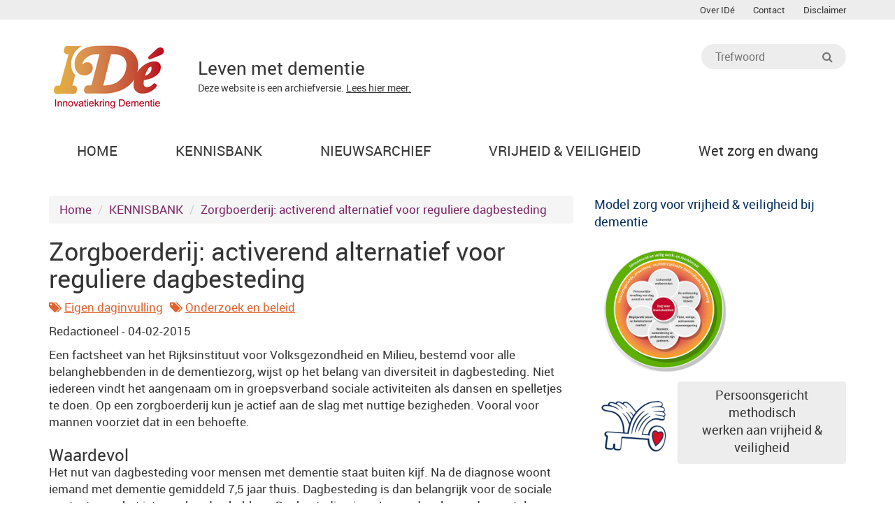

--- FILE ---
content_type: text/html; charset=utf-8
request_url: https://www.innovatiekringdementie.nl/a-1671/zorgboerderij-activerend-alternatief-voor-reguliere-dagbesteding/
body_size: 6561
content:
<!DOCTYPE html>
<html lang="nl"><head>
    <meta charset="utf-8"/>
    <meta content="IE=edge,chrome=1" http-equiv="X-UA-Compatible"/>
    <title>Zorgboerderij: activerend alternatief voor reguliere dagbesteding - Innovatiekring Dementie - IDé</title>
    
    <meta content="width=device-width, initial-scale=1.0" name="viewport"/>
    
    <!-- Version 5.1.10 -->
    
    <meta content="zorgboerderij: activerend alternatief voor reguliere dagbesteding,dementie, zorg, kwaliteit, leven, innovatie, voorbeelden, antipsychotica, fixeren, vrijheidsbeperking, belevingsgericht, familieparticipatie, mantelzorgondersteuning, kleinschalig, wonen, activiteiten, casemanagement, vermaatschappelijking, vrijwilligers, domotica, levensboek,zorgboerderij: activerend alternatief voor reguliere dagbesteding, innovatiekring dementie - idé, " name="keywords"/>
    <meta content="IDé kenniscentrum levenskwaliteit bij Alzheimer en andere dementie; terugdringen vrijheidsbeperking en psychofarmaca, zelfredzaamheid, bewegen, belevingsgerichte zorg" name="description"/>
    <meta content="index, follow" name="robots"/>
    <meta content="Innovatiekring Dementie - IDé" name="author"/>
    <meta content="Innovatiekring Dementie - IDé" name="copyright"/>
    <meta content="nl" name="Content-Language"/>
    <meta content="1 week" name="revisit-after"/>
    
    <link href="../../rss/kennisbank/index.rss" rel="alternate" title="Innovatiekring Dementie - IDé Kennisbank" type="application/rss+xml"/>
    <link href="../../rss/blogAndNews/index.rss" rel="alternate" title="Innovatiekring Dementie - IDé Nieuws" type="application/rss+xml"/>
    
    <meta content="NL-ZH" name="geo.region"/>
    <meta content="Nieuwkoop" name="geo.placename"/>
    <meta content="52.155094;4.788442" name="geo.position"/>
    <meta content="52.155094, 4.788442" name="ICBM"/>
    
    <meta content="Zorgboerderij: activerend alternatief voor reguliere dagbesteding - Innovatiekring Dementie - IDé" name="DC.Title"/>
    <meta content="Innovatiekring Dementie - IDé" name="DC.Creator"/>
    <meta content="Zorgboerderij: activerend alternatief voor reguliere dagbesteding - Innovatiekring Dementie - IDé" name="DC.Subject"/>
    <meta content="IDé kenniscentrum levenskwaliteit bij Alzheimer en andere dementie; terugdringen vrijheidsbeperking en psychofarmaca, zelfredzaamheid, bewegen, belevingsgerichte zorg" name="DC.Description"/>
    <meta content="Accent Interactive" name="DC.Publisher"/>
    <meta content="text/html" name="DC.Format"/>
    <meta content="nl" name="DC.Language"/>
    
    <meta content="nl_NL" property="og:locale"/>
    <meta content="article" property="og:type"/>
    <meta content="Zorgboerderij: activerend alternatief voor reguliere dagbesteding - Innovatiekring Dementie - IDé" property="og:title"/>
    <meta content="IDé kenniscentrum levenskwaliteit bij Alzheimer en andere dementie; terugdringen vrijheidsbeperking en psychofarmaca, zelfredzaamheid, bewegen, belevingsgerichte zorg" property="og:description"/>
    <meta content="https://www.innovatiekringdementie.nl/" property="og:url"/>
    <meta content="Innovatiekring Dementie - IDé" property="og:site_name"/>
    <meta content="https://www.innovatiekringdementie.nl/files/gfx/articles/1671.jpg" property="og:image"/>    <meta content="summary" name="twitter:card"/>
    <meta content="@accentint" name="twitter:site"/>
    <meta content="www.accentinteractive.nl" name="twitter:domain"/>
    <meta content="@accentint" name="twitter:creator"/>
    <meta content="IDé kenniscentrum levenskwaliteit bij Alzheimer en andere dementie; terugdringen vrijheidsbeperking en psychofarmaca, zelfredzaamheid, bewegen, belevingsgerichte zorg" name="twitter:description"/>
    
    <link href="../../themes/innovatiekringdementie/gfx/favicon.ico" rel="shortcut icon" type="image/x-icon"/>
    
    <link href="../../themes/innovatiekringdementie/css/global.min.css" rel="stylesheet" type="text/css"/>
    <link href="../../themes/innovatiekringdementie/css/css/Jim.css" rel="stylesheet" type="text/css"/>
    <script src="../../themes/innovatiekringdementie/jscripts/libs.min.js"></script>
    <script src="../../themes/innovatiekringdementie/jscripts/src/owl.carousel.min.js"></script>
    <script src="../../themes/innovatiekringdementie/jscripts/custom.min.js"></script>
    
    <!--[if lt IE 9]>
        <script src="https://html5shim.googlecode.com/svn/trunk/html5.js"></script>
        <script src="//cdnjs.cloudflare.com/ajax/libs/respond.js/1.3.0/respond.js"></script>
    <![endif]-->
    
    <!--[if IE]>
        <link rel="stylesheet" href="css/ie.min.css" type="text/css" />
    <![endif]-->
    
    <!-- ####################################################-->
    <!--  Web development: Accent Interactive - Web & media  -->
    <!--  http://www.accentinteractive.nl                    -->
    <!--  Design & code (c)2009-2023 Accent Interactive      -->
    <!-- ####################################################-->
    
    <script>
    $(function() {
    	$('.flexslider').flexslider({
    	    animation: 'slide',
    	    pauseOnAction: false,
    	    controlNav: false,
    	    directionNav: true,
    	    slideshowSpeed: 3000,
    	    randomize: true
    	});
    });
    </script><link href="/overrides.css" rel="stylesheet" type="text/css"/></head>
<!-- 85... -->
<body id="kennisbank">

<div class="container-fluid" id="top">
    <div class="container">
        <div class="row pull-right">
            <div class="col-md-12">
                
<ul class="menu">
<li><a href="../../missie-activiteiten-organisatie"><span>Over IDé</span></a></li>
<li><a href="../../contact"><span>Contact</span></a></li>
<li><a href="../../disclaimer"><span>Disclaimer</span></a></li>
</ul>
 
            </div>
        </div>
    </div>
</div>

<div class="container">
    
    <header class="row">
        <div class="col-md-6">
            <a class="logo" href="../.." title="Innovatiekring Dementie - IDé"><img alt="logo Innovatiekring Dementie - IDé" src="../../themes/innovatiekringdementie/gfx/logo.jpg"/></a>
            <blockquote class="header-quote">Leven met dementie<div>Deze website is een archiefversie. <a href="/missie-activiteiten-organisatie">Lees hier meer.</a></div></blockquote>
        </div>
            <div class="col-md-4 col-md-offset-2">
            
                    
            <form accept-charset="utf-8" action="/zoeken/index.html" method="GET">                <fieldset>
                    <input class="field" id="searchstr" name="q" placeholder="Trefwoord" type="text"/>
                    <button type="submit"><i class="fa fa-search"></i></button>
                </fieldset>
            </form> 

        </div>
    </header>
    
    <nav class="main_nav row">
        <div class="col-md-12"> 
            
<ul class="menu">
<li class="home"><a class="home" href="../.."><span>HOME</span></a></li>
<li><a href="../../kennisbank"><span>KENNISBANK</span></a>
<ul>
<li><a href="../../kennisbank"><span>Sleutels voor levenskwaliteit</span></a>
<ul>
<li><a href="../../kennisbank/sleutel/lichamelijk-welbevinden"><span>Lichamelijk welbevinden</span></a></li>
<li><a href="../../kennisbank/sleutel/zo-zelfstandig-mogelijk"><span>Zo zelfstandig mogelijk</span></a></li>
<li><a href="../../kennisbank/sleutel/eigen-daginvulling"><span>Eigen daginvulling</span></a></li>
<li><a href="../../kennisbank/sleutel/begripvolle-steun"><span>Begripvolle steun</span></a></li>
<li><a href="../../kennisbank/sleutel/fijne-woonomgeving"><span>Fijne woonomgeving</span></a></li>
<li><a href="../../kennisbank/sleutel/naasten-professionals-samenleving-zijn-partners"><span>Naasten, professionals en samenleving zijn partners</span></a></li>
<li><a href="../../kennisbank/sleutel/dienstbare-zorgorganisatie"><span>Dienstbare zorgorganisatie</span></a></li>
</ul>
</li>
<li><a href="../../videos-van-ide"><span>Video's</span></a></li>
<li><a href="../../a-2079/educatieve-videoclips-over-leven-met-dementie"><span>DementieEnDan video's &amp; lespakketten</span></a></li>
</ul>
</li>
<li><a href="../../nieuws"><span>NIEUWSARCHIEF</span></a>
<ul>
<li><a href="../../nieuws"><span>Nieuwsberichten</span></a></li>
<li><a href="../../nieuwsbrief-archief-"><span>Nieuwsbrief - Archief</span></a></li>
</ul>
</li>
<li><a href="../../index.html#"><span>VRIJHEID &amp; VEILIGHEID</span></a>
<ul>
<li><a href="../../over-zorg-voor-vrijheid"><span>Vrijheid en veiligheid</span></a></li>
<li><a href="../../dialoogbijeenkomsten"><span>Dialoogbijeenkomsten</span></a></li>
<li><a href="../../voorlichtingsmateriaal"><span>Voorlichtingsmateriaal IDé</span></a></li>
<li><a href="../../waarborgzegel-fixatievrije-zorginstelling"><span>Keurmerk Waarborgzegel</span></a></li>
</ul>
</li>
<li><a href="../.."><span>Wet zorg en dwang</span></a>
<ul>
<li><a href="../../vrijheidsbeperking-en-wet-zorg-en-dwang-wat-mag-er-wel-en-niet"><span>Over de Wet zorg en dwang</span></a></li>
</ul>
</li>
</ul>
        </div>
    </nav>

    
    <div class="main row">
        <main class="col-md-8">
        
<ul class="breadcrumb">
  <li><a href="../..">Home</a></li>
  <li><a href="../../kennisbank">KENNISBANK</a></li>
  <li><a href="index.html">Zorgboerderij: activerend alternatief voor reguliere dagbesteding</a></li>
</ul>

<article class="single">
<h1>Zorgboerderij: activerend alternatief voor reguliere dagbesteding</h1><p class="cats"> </p><div class="label_box"><i class="fa fa-tags"></i> <a href="../../kennisbank/sleutel/eigen-daginvulling/index.html">Eigen daginvulling</a></div><div class="label_box"><i class="fa fa-tags fa-margin"></i> <a href="../../kennisbank/categorie/onderzoek-en-beleid">Onderzoek en beleid</a></div><p></p><p class="pubdate">Redactioneel - 04-02-2015</p>
<p>Een factsheet van het Rijksinstituut voor Volksgezondheid en Milieu, bestemd voor alle belanghebbenden in de dementiezorg, wijst op het belang van diversiteit in dagbesteding. Niet iedereen vindt het aangenaam om in groepsverband sociale activiteiten als dansen en spelletjes te doen. Op een zorgboerderij kun je actief aan de slag met nuttige bezigheden. Vooral voor mannen voorziet dat in een behoefte. </p>
<h2>Waardevol</h2>
<p>Het nut van dagbesteding voor mensen met dementie staat buiten kijf. Na de diagnose woont iemand met dementie gemiddeld 7,5 jaar thuis. Dagbesteding is dan belangrijk voor de sociale contacten en het iets om handen hebben. Dagbesteding is ook waardevol voor de mantelzorgers: zij krijgen daardoor weer ruimte om in de maatschappij mee te doen en het helpt hen om de zorg langer en beter vol te houden. </p>
<p>De factsheet van het RIVM rapporteert uitgebreid over een onderzoek naar ervaringen met dagbesteding onder 50 koppels van thuiswonende mensen met dementie en hun mantelzorgers. 21 personen daarvan namen deel aan dagbesteding op een zorgboerderij, 12 stonden op een wachtlijst voor dagbesteding op een zorgboerderij en 17 personen namen deel aan dagbesteding in een reguliere zorginstelling. </p>
<h2>Rekening houden met het individu</h2>
<p>Mantelzorgers van 'reguliere' bezoekersgroep kiezen de plaats van de dagbesteding vaak op grond van afstand of op aanraden van een zorgprofessional. De voorkeuren, mogelijkheden en beperkingen van hun naaste voor wie ze kiezen spelen daarbij nauwelijks een rol. De gemiddelde leeftijd van de bezoekers in reguliere dagbesteding is 85 jaar en de verhouding mannen/vrouwen is 47 om 53 procent. </p>
<p><img alt="actief op de zorgboerderij" height="304" src="../../files/gfx/imagemanager/zorgboerderij300.jpg" style="float: right; margin: 10px 20px;" width="300"/>Bij bezoekersgroep van dagbesteding in een zorgboerderij ligt dat anders: daar is meestal een bewuste keus gemaakt. De mantelzorgers en/of bezoekers van die groep hebben geen zin in 'gewone' dagbesteding vanwege de setting of omdat de aangeboden activiteiten niet passen bij de persoonlijke interesses. 'Buiten' en 'actief' zijn sleutelwoorden hier. 85 procent van de bezoekers zijn dan ook mannen, met een gemiddelde leeftijd van 73 jaar.</p>
<h2>Aanbevelingen</h2>
<p>De factsheet geeft een aantal conclusies en aanbevelingen:</p>
<h3>Voor gemeenten: </h3>
<p>1. Dagbestedingsprojecten voor mensen met dementie dragen bij aan de ontlasting van mantelzorgers. Hiermee kunnen zij de zorg langer volhouden.</p>
<p>2. Draag zorg voor diversiteit in het aanbod van dagbesteding, want de behoeften van de vragers zijn ook divers.</p>
<p>3. Dagbesteding in zorgboerderijen sluit aan bij de behoeften van een zekere groep; bezoekers van deze vorm voelen zich nuttig door de activiteiten.</p>
<h3>Voor zorgaanbieders:</h3>
<p>4. Zoek voor de cliënt een dagbestedingsproject dat aansluit bij diens behoeften.</p>
<p>5. Als in de gemeente geen zorgboerderijen te verwerkelijken zijn, zou er gekeken kunnen worden of elementen uit het zorgboerderij-aanbod overgenomen kunnen worden, zoals buitenactiviteiten, dieren, natuur, zinvol bezig zijn.</p>
<p>6. Creëer voor mensen met dementie en hun mantelzorgers een overzicht van het aanbod in de regio.</p>
<h3>Voor zorgboerderijen:</h3>
<p>7. Zoek  aansluiting bij regionale dementienetwerken om je zichtbaarheid te verhogen.</p>
<h3>Bron:</h3>
<p>Factsheet '<a href="../../files/downloads/Factsheet_zorgboerderijen_20141218.pdf">Dagbesteding op zorgboerderijen: de onderscheidende waarden voor mensen met dementie en hun mantelzorgers</a>' </p>
</article>


            <!-- AddThis Button BEGIN -->
            
            
            <script src="https://s7.addthis.com/js/300/addthis_widget.js#pubid=ra-538c6a99648eb2a2" type="text/javascript"></script>
            <!-- AddThis Button END -->

<div class="row related"><div class="col-md-12 h2">Gerelateerde artikelen</div><div class="col-sm-6"><a href="../../a-2108/vragenlijst-proactieve-zorgplanning-5-10-minuten/index.html">Vragenlijst proactieve zorgplanning (5-10 minuten)</a></div><div class="col-sm-6"><a href="../../a-2097/bevlogen-verpleegkundige-zet-zich-in-voor-een-beter-leven-van-mensen-met-dementie/index.html">Bevlogen verpleegkundige zet zich in voor een beter leven van mensen met dementie</a></div><div class="col-sm-6"><a href="../../a-2094/joke-bos-drijvende-kracht-van-ontmoetingscentra-gaat-met-pensioen-en-blikt-terug/index.html">Joke Bos: drijvende kracht van ‘ontmoetingscentra’ gaat met pensioen en blikt terug</a></div><div class="col-sm-6"><a href="../../a-2036/zorgstandaard-dementie-2020/index.html">Zorgstandaard Dementie 2020</a></div><div class="col-sm-6"><a href="../../a-2011/film-wei.-zorgen-voor-pap.html">Film: Wei. Zorgen voor pap</a></div><div class="col-sm-6"><a href="../../a-1996/cursus-wil-mantelzorgers-ontlasten/index.html">Cursus wil mantelzorgers ontlasten</a></div><div class="col-sm-6"><a href="../../a-1976/sleutelkastje-bij-de-voordeur-onvoldoende-veilig/index.html">Sleutelkastje bij de voordeur onvoldoende veilig</a></div><div class="col-sm-6"><a href="../../a-1974/bijzondere-dementievoorstelling-met-muziek-zang-toneel/index.html">Bijzondere dementievoorstelling met muziek, zang, toneel</a></div><div class="col-sm-6"><a href="../../a-1950/zorgen-voor-ouders/index.html">Zorgen voor ouders</a></div><div class="col-sm-6"><a href="../../a-1939/documentaire-een-poging-tot-vrolijk-verval/index.html">Documentaire Een poging tot vrolijk verval</a></div><div class="col-sm-6"><a href="../../a-1934/mensen-met-dementie-zelf-aan-de-slag-als-vrijwilliger/index.html">Mensen met dementie zelf aan de slag als vrijwilliger!</a></div><div class="col-sm-6"><a href="../../a-1907/strijd-tegen-vooroordelen-tegen-leven-met-dementie/index.html">Strijd tegen vooroordelen over leven met dementie</a></div><div class="col-sm-6"><a href="../../a-1885/bekroonde-methode-voor-ondersteuning-mantelzorgers/index.html">Bekroonde methode voor ondersteuning mantelzorgers</a></div><div class="col-sm-6"><a href="../../a-1884/veilige-toegang-tot-de-zorgwoning/index.html">Veilige toegang tot de (zorg)woning</a></div><div class="col-sm-6"><a href="../../a-1877/persoonlijke-geschiedenis-en-behoeftes-in-het-zorgplan-hoe-inovum-dat-doet/index.html">Persoonlijke geschiedenis en behoeftes in het zorgplan: hoe Inovum dat doet</a></div><div class="col-sm-6"><a href="../../a-1870/sociale-benadering-dementie/index.html">Sociale Benadering Dementie</a></div><div class="col-sm-6"><a href="../../a-1858/praktische-tips-bij-dementie-editie-2017/index.html">Praktische tips bij dementie - editie 2017</a></div><div class="col-sm-6"><a href="../../a-1828/utrechtse-heuvelrug-eerste-dementievriendelijke-gemeente/index.html">Utrechtse Heuvelrug eerste dementievriendelijke gemeente</a></div><div class="col-sm-6"><a href="../../a-1823/beter-thuis-met-dementie-cursusweek-voor-mantelzorgers-en-hun-partner/index.html">‘Beter thuis met dementie’: cursusweek voor mantelzorgers en hun partner</a></div><div class="col-sm-6"><a href="../../a-1802/aanbod-vrijwilligershulp-bij-dementie-nog-weinig-gebruikt/index.html">Aanbod vrijwilligershulp bij dementie nog weinig gebruikt</a></div><div id="resultlist" style="display:none;"><div class="col-sm-6"><a href="../../a-1784/praktische-tips-bij-dementie-editie-2016/index.html">Praktische tips bij dementie - editie 2016</a></div><div class="col-sm-6"><a href="../../a-1762/bibliotheek-levert-ipod-met-individuele-wensmuziek-voor-mensen-met-dementie/index.html">Bibliotheek levert iPod met individuele wensmuziek voor mensen met dementie</a></div><div class="col-sm-6"><a href="../../a-1758/op-tv-dementie-een-last-of-een-verrijking/index.html">Op tv: Dementie: een last of een verrijking?</a></div><div class="col-sm-6"><a href="../../a-1754/inlife-helpt-mantelzorgers/index.html">Inlife helpt mantelzorgers</a></div><div class="col-sm-6"><a href="../../a-1751/verdwalen-bij-dementie-tips/index.html">Verdwalen bij dementie: tips</a></div><div class="col-sm-6"><a href="../../a-1742/samen-zorgen-voor-dementerende-buurvrouw/index.html">Samen zorgen voor dementerende buurvrouw</a></div><div class="col-sm-6"><a href="../../a-1738/dementie-verschrikking-of-kans/index.html">Dementie: verschrikking of kans?</a></div><div class="col-sm-6"><a href="../../a-1735/gezocht-deelnemers-aan-films-voor-voorlichtingsproject/index.html">Gezocht: deelnemers aan films voor voorlichtingsproject</a></div><div class="col-sm-6"><a href="../../a-1732/amsterdamse-mantelzorgers-meer-hulp-en-waardering-zou-fijn-zijn/index.html">Amsterdamse mantelzorgers: meer hulp en waardering zou fijn zijn</a></div><div class="col-sm-6"><a href="../../a-1731/overijssel-bereidt-zich-voor-op-thuiswonen-met-dementie/index.html">Overijssel bereidt zich voor op thuiswonen met dementie</a></div><div class="col-sm-6"><a href="../../a-1729/cz-biedt-mantelzorgers-hulp/index.html">CZ biedt mantelzorgers hulp</a></div><div class="col-sm-6"><a href="../../a-1727/dementietafel-praten-over-verstandelijke-handicap-en-dementie/index.html">Dementietafel: praten over verstandelijke handicap en dementie</a></div><div class="col-sm-6"><a href="../../a-1722/broodnodig-cursus-voor-dementievriendelijke-supermarkt/index.html">Broodnodig: cursus voor dementievriendelijke supermarkt</a></div><div class="col-sm-6"><a href="../../a-1718/dementheek-goed-voorbeeld-doet-goed-volgen/index.html">Dementheek: goed voorbeeld doet goed volgen</a></div><div class="col-sm-6"><a href="../../a-1713/nachtwacht-geeft-nachtrust-aan-partner-van-dementerende/index.html">Nachtwacht geeft nachtrust aan partner van dementerende</a></div><div class="col-sm-6"><a href="../../a-1712/videointerventie-bij-mantelzorgers-thuis-om-zorgsituatie-te-verbeteren/index.html">Videointerventie bij mantelzorgers thuis om zorgsituatie te verbeteren</a></div><div class="col-sm-6"><a href="../../a-1684/speciale-thuiszorg-voor-mensen-met-dementie/index.html">Speciale thuiszorg voor mensen met dementie</a></div><div class="col-sm-6"><a href="../../a-1678/dementievriendelijke-gemeente-tips-van-koplopers/index.html">Dementievriendelijke gemeente: tips van koplopers</a></div><div class="col-sm-6"><a href="../../a-1666/tips-van-en-voor-mantelzorgers-in-nieuwe-editie/index.html">Tips van en voor mantelzorgers in nieuwe editie</a></div><div class="col-sm-6"><a href="../../a-1643/mantelzorgwoningen-wat-mag-en-wat-niet/index.html">Mantelzorgwoningen: wat mag en wat niet?</a></div><div class="col-sm-6"><a href="../../a-1613/handreiking-dementie-voor-gemeenten/index.html">Handreiking dementie voor gemeenten</a></div><div class="col-sm-6"><a href="../../a-595/goede-samenwerking-van-thuiszorg-en-clie%CC%88nten-met-dementie-mantelzorg/index.html">Goede samenwerking van thuiszorg en cliënten met dementie &amp; mantelzorg</a></div><div class="col-sm-6"><a href="../../a-1500/tips-van-en-voor-mantelzorgers/index.html">Tips van en voor mantelzorgers</a></div><div class="col-sm-6"><a href="../../a-586/op-naar-een-dementievriendelijke-gemeente/index.html">Op naar een dementievriendelijke gemeente</a></div><div class="col-sm-6"><a href="../../a-580/thuis-met-dementie-gevangen-in-eigen-huis/index.html">Thuis met dementie: gevangen in eigen huis</a></div><div class="col-sm-6"><a href="../../a-566/mantelzorgregelingen-vaak-onbekend/index.html">Mantelzorgregelingen vaak onbekend</a></div><div class="col-sm-6"><a href="../../a-480/verpleeghuisvrees-houdt-naasten-weg-bij-mensen-met-dementie/index.html">Verpleeghuisvrees houdt naasten weg bij mensen met dementie</a></div><div class="col-sm-6"><a href="../../a-445/koffer-voor-eerste-hulp-bij-dementie/index.html">Koffer voor Eerste Hulp bij Dementie</a></div><div class="col-sm-6"><a href="../../a-435/handreikingen-voor-samenwerking-met-mantelzorgers/index.html">Handreikingen voor samenwerking met mantelzorgers</a></div><div class="col-sm-6"><a href="../../a-347/mantelzorgpas-hulp-inschakelen-als-u-onverwachts-uitvalt-/index.html">Mantelzorgpas: hulp inschakelen als u onverwachts uitvalt</a></div><div class="col-sm-6"><a href="../../a-340/mantelzorgvriendelijk-huisvestingsbeleid-hoe-doe-je-dat-als-gemeente/index.html">Mantelzorgvriendelijk huisvestingsbeleid: hoe doe je dat als gemeente?</a></div><div class="col-sm-6"><a href="../../a-324/gratis-telefonische-hulp-voor-mantelzorgers/index.html">Gratis telefonische hulp voor mantelzorgers</a></div><div class="col-sm-6"><a href="../../a-328/online-hulpverlening-voor-mantelzorgers/index.html">Online hulpverlening voor mantelzorgers</a></div><div class="col-sm-6"><a href="../../a-193/hoe-ga-ik-om-met-mijn-dementerende-naaste-training-voor-familie-en-vrienden/index.html">Hoe ga ik om met mijn dementerende naaste? Training voor familie en vrienden</a></div><div class="col-sm-6"><a href="../../a-142/hoe-zorg-ik-voor-mijn-dierbare-in-het-verpleeghuis-">Hoe zorg ik voor mijn dierbare in het verpleeghuis?</a></div></div></div><a class="btn btn-primary" href="../../index.html#" id="morebutton">Toon alle gerelateerde artikelen</a>
<script>
$(function() {
    $('#morebutton').click(function(){
        var resultlist = $('#resultlist');
        resultlist.slideDown();
        resultlist.css('overflow', 'visible');
        $('#morebutton').hide();
        return false;
    });
});
</script>
                    
        </main>

        <aside class="col-md-4">
<p><strong><span style="color: #032d5d; font-size: 18px;">Model zorg voor vrijheid &amp; veiligheid bij dementie</span></strong><br/> <a href="../../a-2109/methodiek-zorg-voor-vrijheid-veiligheid-bij-dementie" target="_blank" title="Zorg voor levenskwaliteit"><img alt="Methodiek zorg voor vrijheid &amp; veiligheid bij dementie" height="186" src="../../files/gfx/imagemanager/2020/rozet-kleur450.gif" width="200"/></a></p><script>
    $(function () {
        $('.donate a').addClass('btn btn-primary');
    });
</script>

<section class="donate">
    <table border="0" cellpadding="5">
<tbody>
<tr style="background-color: #ffffff;">
<td><img alt="" height="115" src="../../files/gfx/imagemanager/2020/vliegendesleutel-wit300.jpg" width="115"/></td>
<td> </td>
<td><span lang="NL"><a href="../../a-2132/methodisch-werken-voor-vrijheid-veiligheid-bij-dementie">Persoonsgericht methodisch <br/>werken aan vrijheid &amp; veiligheid</a></span></td>
</tr>
</tbody>
</table>    </section>




<section class="ads">
    <p> </p>
<table width="100%">
<tbody>
<tr>
<td> </td>
</tr>
<tr>
<td><br/></td>
</tr>
<tr>
<td><br/></td>
</tr>
</tbody>
</table></section>


<script>
    $(function () {
        $('#frmSS1').submit(function () {
            var email = $('#email');
            var captcha = $('#captcha');
            var spanemail = $('span.errorEmail');
            var spancaptcha = $('span.errorCaptcha');
            var errors = false;
            if (email.val() == '') {
                spanemail.append('E-mail is verplicht<br>');
                errors = true;
            }
            if (validateEmail(email.val()) == false) {
                spanemail.append('Geef svp een geldig email adres op');
                errors = true;
            }
            if (captcha.val() == '') {
                spancaptcha.append('Vul a.u.b. de getoonde veiligheidscode in');
                errors = true;
            }

            if (errors == true) {
                return false;
            }

        });
    });

    function validateEmail(email) {
        var re = /^(([^<>()[\]\\.,;:\s@\"]+(\.[^<>()[\]\\.,;:\s@\"]+)*)|(\".+\"))@((\[[0-9]{1,3}\.[0-9]{1,3}\.[0-9]{1,3}\.[0-9]{1,3}\])|(([a-zA-Z\-0-9]+\.)+[a-zA-Z]{2,}))$/;
        return re.test(email);
    }
</script>            
        </aside>
    </div>
        

    <footer>
        <div class="row">
            <div class="col-md-12">
                              </div>
        </div>
    
        <div class="copy row">
            <div class="col-md-8">
                © 2023 <a href="#">Innovatiekring Dementie</a>
            </div>
            <div class="col-md-4">
                Ontwerp &amp; Ontwikkeling <a href="http://www.accentinteractive.nl" target="_blank" title="Accent Interactive Web &amp; Media | Corporate websites | CMS | Webapplicaties | Webdesign | CMS | Webshop | Internet">Accent Interactive</a>
            </div>
        </div>
    </footer>
    
</div> <!-- /.container -->

<!-- Analytics -->
<script>
  (function(i,s,o,g,r,a,m){i['GoogleAnalyticsObject']=r;i[r]=i[r]||function(){
  (i[r].q=i[r].q||[]).push(arguments)},i[r].l=1*new Date();a=s.createElement(o),
  m=s.getElementsByTagName(o)[0];a.async=1;a.src=g;m.parentNode.insertBefore(a,m)
  })(window,document,'script','//www.google-analytics.com/analytics.js','ga');

  ga('create', 'UA-3449517-1', 'innovatiekringdementie.nl');
  ga('send', 'pageview');

</script>
<!-- /Analytics -->

<h3 class="bron" style="display: none;">Bron: https://www.innovatiekringdementie.nl/a-1671/zorgboerderij-activerend-alternatief-voor-reguliere-dagbesteding</h3>



</body></html>

--- FILE ---
content_type: text/plain
request_url: https://www.google-analytics.com/j/collect?v=1&_v=j102&a=976840579&t=pageview&_s=1&dl=https%3A%2F%2Fwww.innovatiekringdementie.nl%2Fa-1671%2Fzorgboerderij-activerend-alternatief-voor-reguliere-dagbesteding%2F&ul=en-us%40posix&dt=Zorgboerderij%3A%20activerend%20alternatief%20voor%20reguliere%20dagbesteding%20-%20Innovatiekring%20Dementie%20-%20ID%C3%A9&sr=1280x720&vp=1280x720&_u=IEBAAAABAAAAACAAI~&jid=683647471&gjid=794918523&cid=380972358.1769657840&tid=UA-3449517-1&_gid=1830267891.1769657840&_r=1&_slc=1&z=211398799
body_size: -454
content:
2,cG-GLR3XJNNL6